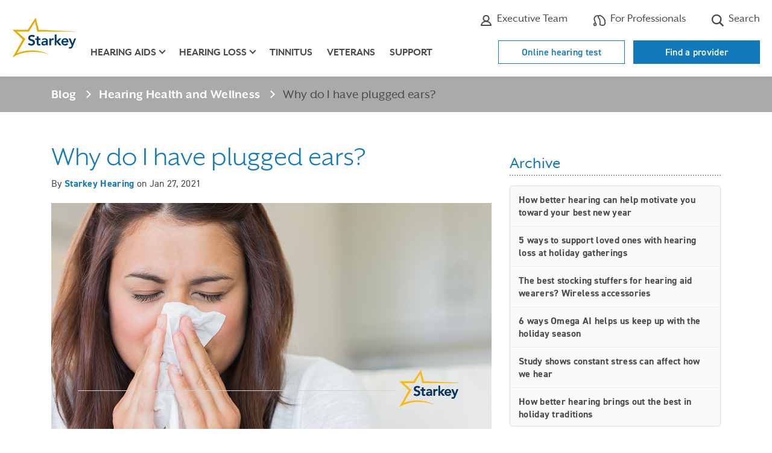

--- FILE ---
content_type: text/html; charset=utf-8
request_url: https://www.starkey.com/blog/articles/2021/01/plugged-ears
body_size: 20263
content:

<!doctype html>
<html class="no-js" lang="en" dir="">
<head>
    
    <title>Plugged Ears - What You Need to Know</title>
    <meta charset="utf-8">
    <meta http-equiv="X-UA-Compatible" content="IE=edge">
    <meta name="viewport" content="width=device-width, initial-scale=1, shrink-to-fit=no">
    <link rel="shortcut icon" href="/sites/starkey2015/starkey/img/favicon.ico" type="image/x-icon" />
    <!-- Bootstrap CSS -->
    <link rel="stylesheet" href="/sites/starkey2015/branded-sites/shared/css/bootstrap-4.3.1.min.css" />

    <!-- Custom CSS -->
    <link rel="stylesheet" href="/sites/starkey2015/branded-sites/starkey/css/en-blog.css" />
    
<meta name="title" content="Plugged Ears - What You Need to Know">
<meta name="description" content="If you’ve ever flown, you most likely have dealt with plugged ears. Irritating, right? Here’s why it happens and what you can do.">
<meta name="keywords" content="plugged ears, clogged ears, eustachian tube, flying, Starkey">
<meta name="robots" content="">

<link rel="canonical" href="" />

<meta property="og:type" content="website" />
<meta property="og:title" content="Plugged Ears - What You Need to Know" />
<meta property="og:description" content="If you’ve ever flown, you most likely have dealt with plugged ears. Irritating, right? Here’s why it happens and what you can do." />
<meta property="og:url" content="/-/media/International/US/Images/blog/2021/plugged-ears.jpg" />
<meta property="og:image" content="https://www.starkey.com/-/media/International/US/Images/blog/2021/plugged-ears.jpg" />
<meta property="fb:app_id" content="502657326463674"/>
    
    <!-- temporary fix to remove broken twitter feed - /Data/Site Content -->
<style>
	#blog .twitter {
		display: none;
	}
</style>
<!-- Google Tag Manager -->
<script>(function(w,d,s,l,i){w[l]=w[l]||[];w[l].push({'gtm.start':
new Date().getTime(),event:'gtm.js'});var f=d.getElementsByTagName(s)[0],
j=d.createElement(s),dl=l!='dataLayer'?'&l='+l:'';j.async=true;j.src=
'https://www.googletagmanager.com/gtm.js?id='+i+dl;f.parentNode.insertBefore(j,f);
})(window,document,'script','dataLayer','GTM-TMZVDQDS');</script>
<!-- End Google Tag Manager -->
<!-- Google Tag Manager (noscript) -->
<noscript><iframe src="https://www.googletagmanager.com/ns.html?id=GTM-TMZVDQDS"
height="0" width="0" style="display:none;visibility:hidden"></iframe></noscript>
<!-- End Google Tag Manager (noscript) -->
    
    
    <!-- Modernizer to test for Touch Events -->
    <script src="/sites/starkey2015/branded-sites/shared/js/modernizr-custom.js"></script>
</head>
<body id="blog" class=" ">
        <a href="#main" class="skip-link">Skip to Main Content</a>

<!-- HEADER -->
<header>
    <div class="container">
        <div class="utility-nav d-none d-lg-block clearfix">
            <ul class="nav">

                    <li class="nav-item schedule">
                        <a class="nav-link" href="https://locations.starkey.com" title="Find a professional" target=""><svg class="icon-location" width="18" height="22" xmlns="http://www.w3.org/2000/svg" aria-hidden="true"><g transform="translate(1.666667 .916667)" fill="none" fill-rule="evenodd"><rect fill="#fff" fill-rule="nonzero" x="4.69333333" y="8.36" width="5.28" height="5.28" rx="1"/><g stroke-linecap="round" transform="translate(0 .275)" stroke="#4a4a4a" stroke-linejoin="round" stroke-width="2"><path d="M14.6666667 7.33333333C14.6666667 11.825 7.33333333 19.25 7.33333333 19.25S0 11.825 0 7.33333333C0 2.65833333 3.75833333 0 7.33333333 0c3.57499997 0 7.33333337 2.65833333 7.33333337 7.33333333z"/><circle cx="7.33333333" cy="7.33333333" r="2.75"/></g></g></svg> Where to buy</a>
                    </li>

                    <li class="nav-item additional-link">
                        <a class="nav-link icon-link" href="/about-starkey-hearing/executives" title="" target=""><svg class="icon-professional" xmlns="http://www.w3.org/2000/svg"  width="22" height="22" aria-hidden="true"><path d="M15.595,7.49213a4.5962,4.5962,0,0,1-9.19,0,4.5962,4.5962,0,0,1,9.19,0Z" style="fill:none;stroke:#4a4a4a;stroke-linecap:round;stroke-linejoin:round;stroke-width:2.053205143857525px"/><path d="M11,12.41207A8.13625,8.13625,0,0,1,19.05642,19H2.94358A8.13625,8.13625,0,0,1,11,12.41207Z" style="fill:none;stroke:#4a4a4a;stroke-linecap:round;stroke-linejoin:round;stroke-width:2.053205143857525px"/></svg> Executive Team</a>
                    </li>

                    <li class="nav-item global-locations">
                        <a class="nav-link icon-link" href="https://www.starkeypro.com/" title="" target=""><svg class="icon-search" xmlns="http://www.w3.org/2000/svg" height="22" width="22" aria-hidden="true"><path d="M21.32568,14.53223a1.36872,1.36872,0,0,0-.45361-.96387,10.98358,10.98358,0,0,0-.12939-1.48242,1.387,1.387,0,0,0,.25586-1.14209,6.443,6.443,0,0,0-.37891-1.18067,1.382,1.382,0,0,0-.76416-.70849,1.37,1.37,0,0,0-.13379-.5503c-1.16162-2.42919-3.37451-4.51074-6.96045-6.54785a1.91962,1.91962,0,0,0-1.90771.00977c-.06739.04-.14356.08691-.22559.14062A2.21721,2.21721,0,0,0,9.471,2.53278,6.05737,6.05737,0,0,0,3.58154,3.61035,6.298,6.298,0,0,0,2.00439,11.0957a12.56049,12.56049,0,0,1,1.182,3.48194,2.87672,2.87672,0,1,0,1.83081.38018,12.13977,12.13977,0,0,0-1.37994-4.61993,4.53532,4.53532,0,0,1,1.07812-5.3291A4.44844,4.44844,0,0,1,8.38013,4.061a2.03412,2.03412,0,0,0-.08179.63385c-.03125.06153-.06006.11963-.08594.17334A1.79571,1.79571,0,0,0,8.5874,6.957,7.127,7.127,0,0,1,10.186,9.32959c.71679,1.77734.89257,3.92139.64794,7.90479a1.82167,1.82167,0,0,0,1.00635,1.75781,8.72611,8.72611,0,0,0,3.68653.92969,8.82084,8.82084,0,0,0,3.24707-.5586,2.72879,2.72879,0,0,0,1.60742-1.81543c.06347-.23828.12109-.48047.17285-.72461a1.36915,1.36915,0,0,0,.68848-.98144A7.05123,7.05123,0,0,0,21.32568,14.53223ZM3.54834,18.49512A1.07666,1.07666,0,1,1,4.62549,17.418,1.07872,1.07872,0,0,1,3.54834,18.49512Zm15.95264-3.209a.90027.90027,0,0,0-.61768.70215c-.06592.3711-.146.73926-.24072,1.09375a.91712.91712,0,0,1-.53613.60938,7.04159,7.04159,0,0,1-2.57959.42968,6.53062,6.53062,0,0,1-2.89649-.7705c.2627-4.28516.05274-6.64209-.77588-8.69678a9.23019,9.23019,0,0,0-2.019-3.00733c.04785-.10009.10889-.21923.18164-.34912a.90185.90185,0,0,0,.08105-.68164c-.01025-.03662.00977-.19873.22461-.45508a.64019.64019,0,0,1,.40967-.25585h.001a.90107.90107,0,0,0,.67285-.15186,1.388,1.388,0,0,1,.46191-.2334c3.16065,1.79541,5.11817,3.57324,6.14063,5.58154a.90226.90226,0,0,0,.05127.67969c.08349.16651.16015.32764.231.48486a.899.899,0,0,0,.80224.53126c.03565.10791.06885.22216.09717.3291a1.45574,1.45574,0,0,0-.23486,1.21,8.37386,8.37386,0,0,1,.11767,1.29687,1.51189,1.51189,0,0,0,.45508,1.15918C19.52734,14.917,19.521,15.0918,19.501,15.28613Z" fill="#4a4a4a"/></svg> For Professionals</a>
                    </li>

                    <li class="nav-item search">
                        <a class="nav-link icon-link" href="/search" title="" target=""><svg class="icon-search" width="22" height="22" xmlns="http://www.w3.org/2000/svg" aria-hidden="true"><path d="M21.13925 19.1940833l-5.25525-5.25525c2.4946446-3.5060439 1.88623-8.33886503-1.3995684-11.11719619C11.1986332.04330595 6.33190868.24658283 3.28924576 3.28924576.24658283 6.33190868.04330595 11.1986332 2.82163711 14.4844316 5.59996827 17.77023 10.4327894 18.3786446 13.9388333 15.884l5.25525 5.25525 1.9451667-1.9451667zM3.15698983 9.12815904c0-3.29778569 2.67338352-5.97116921 5.97116921-5.97116921 3.29778566 0 5.97116926 2.67338352 5.97116926 5.97116921 0 3.29778566-2.6733836 5.97116926-5.97116926 5.97116926-3.29622671-.0037607-5.96740853-2.6749425-5.97116921-5.97116926z" fill-rule="nonzero" fill="#4a4a4a" /></svg> Search</a>
                    </li>
                


            </ul>
            
        </div> <!-- .utility-nav -->
        <nav class="navbar navbar-expand-lg" aria-label="main menu">
                <a class="navbar-brand" href="/"><img src="/-/media/ConsumerSites/Images/DataItems/Starkey Branded/logo-starkey.svg" alt="Starkey Homepage"></a>
            <button class="navbar-toggler hamburger" type="button" data-toggle="collapse" data-target="#navbarMain" aria-controls="navbarMain" aria-expanded="false" aria-label="Toggle navigation">
                <span class="hamburger-text">Menu</span>
                <span class="hamburger-box">
                    <span class="hamburger-inner"></span>
                </span>
            </button>
            <div class="collapse navbar-collapse" id="navbarMain">
                <ul class="navbar-nav">
                    


<li class="nav-item d-lg-none "><a class="nav-link utility-link" href="/online-hearing-test">Online hearing test</a></li><li class="nav-item d-lg-none "><a class="nav-link utility-link" href="https://locations.starkey.com/" title="Find a provider">Find a provider</a></li>
                    

<li class="nav-item d-lg-none"><a href="/hearing-aids" title="hearing-aids" target="" class="nav-link ">Hearing aids</a></li><li class="nav-item dropdown d-none d-lg-block"><a href="/hearing-aids" title="hearing-aids" target="" class="nav-link dropdown-toggle " id="dropdown-hearing-aids" role="button" data-toggle="dropdown" aria-expanded="false" aria-controls="hearing-aids-dropdown-menu">Hearing aids</a><div id="hearing-aids-dropdown-menu" class='dropdown-menu' aria-labelledby='dropdown-hearing-aids'><div class='container'><div class='row'><div class='col-lg-4 col-xl-3 offset-xl-1'><ul><li><a href="/hearing-aids" title="Hearing aids " target="" class="">Hearing aids </a></li><li><a href="/hearing-aids/rechargeable-hearing-aids" title="Rechargeable" target="" class="">Rechargeable</a></li><li><a href="/hearing-aids/waterproof-hearing-aids" title="Waterproof" target="" class="">Waterproof</a></li><li><a href="/hearing-aids/bluetooth-hearing-aids" title="Bluetooth" target="" class="">Bluetooth</a></li><li><a href="/hearing-aids/apps" title="Apps" target="" class="">Apps</a></li><li><a href="/hearing-aids/accessories" title="Accessories" target="" class="">Accessories</a></li><li><a href="/hearing-aids/bimodal-hearing-solution" title="Bimodal Hearing Solution" target="" class="">Bimodal Hearing Solution</a></li><li><a href="/hearing-aids/batteries" title="Batteries" target="" class="">Batteries</a></li><li><a href="/hearing-aids/costs-and-financing" title="Costs and financing" target="" class="">Costs and financing</a></li><li><a href="/hearing-aids/reviews" title="Reviews" target="" class="">Reviews</a></li></ul></div>

<div class="col-lg-4">
        <p class="title">Hearing Aid Finder</p>
            <p class="info">Which hearing aid <br>is right for you?</p>
            <a href="/hearing-aid-finder" class="btn btn-outline-primary " target="">
            Take the Quiz
        </a>


                <span class="cta-banner-footnote"></span>
</div>


<img src="/-/media/ConsumerSites/Images/Renderings/ItemSource/CTABanners/Starkey/hearing-aids.png" class="cta-nav-image " alt="" /></div></div></div></li><li class="nav-item d-lg-none"><a href="/hearing-loss" title="hearing-loss" target="" class="nav-link ">Hearing loss</a></li><li class="nav-item dropdown d-none d-lg-block"><a href="/hearing-loss" title="hearing-loss" target="" class="nav-link dropdown-toggle " id="dropdown-hearing-loss" role="button" data-toggle="dropdown" aria-expanded="false" aria-controls="hearing-loss-dropdown-menu">Hearing loss</a><div id="hearing-loss-dropdown-menu" class='dropdown-menu' aria-labelledby='dropdown-hearing-loss'><div class='container'><div class='row'><div class='col-lg-4 col-xl-3 offset-xl-1'><ul><li><a href="/hearing-loss" title="Hearing loss" target="" class="">Hearing loss</a></li><li><a href="/hearing-loss/types-and-causes" title="Types and causes" target="" class="">Types and causes</a></li><li><a href="/hearing-loss/symptoms" title="Signs of hearing loss" target="" class="">Symptoms</a></li><li><a href="/hearing-loss/prevention" title="Prevention" target="" class="">Prevention</a></li><li><a href="/hearing-loss/treatment" title="Treatment" target="" class="">Treatment</a></li><li><a href="/hearing-loss/reasons-to-get-help" title="Reasons to get help" target="" class="">Reasons to get help</a></li><li><a href="/hearing-loss/help-a-loved-one" title="Help a loved one" target="" class="">Help a loved one</a></li></ul></div>

<div class="col-lg-4">
        <p class="title">Free Guide</p>
            <p class="info">5 steps to <br>better hearing</p>
            <a href="https://cdn.mediavalet.com/usil/starkeyhearingtech/93s3CAyMgUCKSdl5eZit_g/M_xgfAi020uwlJmibtjFbA/Original/5%20Steps%20to%20Better%20Hearing%20-%20Starkey.pdf" class="btn btn-outline-primary " target="_blank">
            Get the Free Guide
        </a>


                <span class="cta-banner-footnote"></span>
</div>


<img src="/-/media/International/Nicks Image Emporium/Header CTA Images/hearing loss.png" class="cta-nav-image " alt="" /></div></div></div></li><li class="nav-item"><a href="/tinnitus" title="" target="" class="nav-link ">Tinnitus</a></li><li class="nav-item"><a href="/hearing-aids-for-veterans" title="" target="" class="nav-link ">Veterans</a></li><li class="nav-item"><a href="/support/get-help" title="" target="" class="nav-link ">Support</a></li>

                                            <li class="nav-item d-lg-none schedule">
                            <a class="nav-link icon-link" href="https://locations.starkey.com" title="Find a professional" target=""><svg class="icon-location" width="18" height="22" xmlns="http://www.w3.org/2000/svg" aria-hidden="true"><g transform="translate(1.666667 .916667)" fill="none" fill-rule="evenodd"><rect fill="#fff" fill-rule="nonzero" x="4.69333333" y="8.36" width="5.28" height="5.28" rx="1"/><g stroke-linecap="round" transform="translate(0 .275)" stroke="#4a4a4a" stroke-linejoin="round" stroke-width="2"><path d="M14.6666667 7.33333333C14.6666667 11.825 7.33333333 19.25 7.33333333 19.25S0 11.825 0 7.33333333C0 2.65833333 3.75833333 0 7.33333333 0c3.57499997 0 7.33333337 2.65833333 7.33333337 7.33333333z"/><circle cx="7.33333333" cy="7.33333333" r="2.75"/></g></g></svg> Where to buy</a>
                        </li>

                        <li class="nav-item d-lg-none additional-link">
                            <a class="nav-link icon-link" href="/about-starkey-hearing/executives" title="" target=""><svg class="icon-professional" xmlns="http://www.w3.org/2000/svg"  width="22" height="22" aria-hidden="true"><path d="M15.595,7.49213a4.5962,4.5962,0,0,1-9.19,0,4.5962,4.5962,0,0,1,9.19,0Z" style="fill:none;stroke:#4a4a4a;stroke-linecap:round;stroke-linejoin:round;stroke-width:2.053205143857525px"/><path d="M11,12.41207A8.13625,8.13625,0,0,1,19.05642,19H2.94358A8.13625,8.13625,0,0,1,11,12.41207Z" style="fill:none;stroke:#4a4a4a;stroke-linecap:round;stroke-linejoin:round;stroke-width:2.053205143857525px"/></svg> Executive Team</a>
                        </li>

                        <li class="nav-item d-lg-none global-locations">
                            <a class="nav-link icon-link" href="https://www.starkeypro.com/" title="" target=""><svg class="icon-search" xmlns="http://www.w3.org/2000/svg" height="22" width="22" aria-hidden="true"><path d="M21.32568,14.53223a1.36872,1.36872,0,0,0-.45361-.96387,10.98358,10.98358,0,0,0-.12939-1.48242,1.387,1.387,0,0,0,.25586-1.14209,6.443,6.443,0,0,0-.37891-1.18067,1.382,1.382,0,0,0-.76416-.70849,1.37,1.37,0,0,0-.13379-.5503c-1.16162-2.42919-3.37451-4.51074-6.96045-6.54785a1.91962,1.91962,0,0,0-1.90771.00977c-.06739.04-.14356.08691-.22559.14062A2.21721,2.21721,0,0,0,9.471,2.53278,6.05737,6.05737,0,0,0,3.58154,3.61035,6.298,6.298,0,0,0,2.00439,11.0957a12.56049,12.56049,0,0,1,1.182,3.48194,2.87672,2.87672,0,1,0,1.83081.38018,12.13977,12.13977,0,0,0-1.37994-4.61993,4.53532,4.53532,0,0,1,1.07812-5.3291A4.44844,4.44844,0,0,1,8.38013,4.061a2.03412,2.03412,0,0,0-.08179.63385c-.03125.06153-.06006.11963-.08594.17334A1.79571,1.79571,0,0,0,8.5874,6.957,7.127,7.127,0,0,1,10.186,9.32959c.71679,1.77734.89257,3.92139.64794,7.90479a1.82167,1.82167,0,0,0,1.00635,1.75781,8.72611,8.72611,0,0,0,3.68653.92969,8.82084,8.82084,0,0,0,3.24707-.5586,2.72879,2.72879,0,0,0,1.60742-1.81543c.06347-.23828.12109-.48047.17285-.72461a1.36915,1.36915,0,0,0,.68848-.98144A7.05123,7.05123,0,0,0,21.32568,14.53223ZM3.54834,18.49512A1.07666,1.07666,0,1,1,4.62549,17.418,1.07872,1.07872,0,0,1,3.54834,18.49512Zm15.95264-3.209a.90027.90027,0,0,0-.61768.70215c-.06592.3711-.146.73926-.24072,1.09375a.91712.91712,0,0,1-.53613.60938,7.04159,7.04159,0,0,1-2.57959.42968,6.53062,6.53062,0,0,1-2.89649-.7705c.2627-4.28516.05274-6.64209-.77588-8.69678a9.23019,9.23019,0,0,0-2.019-3.00733c.04785-.10009.10889-.21923.18164-.34912a.90185.90185,0,0,0,.08105-.68164c-.01025-.03662.00977-.19873.22461-.45508a.64019.64019,0,0,1,.40967-.25585h.001a.90107.90107,0,0,0,.67285-.15186,1.388,1.388,0,0,1,.46191-.2334c3.16065,1.79541,5.11817,3.57324,6.14063,5.58154a.90226.90226,0,0,0,.05127.67969c.08349.16651.16015.32764.231.48486a.899.899,0,0,0,.80224.53126c.03565.10791.06885.22216.09717.3291a1.45574,1.45574,0,0,0-.23486,1.21,8.37386,8.37386,0,0,1,.11767,1.29687,1.51189,1.51189,0,0,0,.45508,1.15918C19.52734,14.917,19.521,15.0918,19.501,15.28613Z" fill="#4a4a4a"/></svg> For Professionals</a>
                        </li>

                        <li class="nav-item d-lg-none search">
                            <a class="nav-link icon-link" href="/search" title="" target=""><svg class="icon-search" width="22" height="22" xmlns="http://www.w3.org/2000/svg" aria-hidden="true"><path d="M21.13925 19.1940833l-5.25525-5.25525c2.4946446-3.5060439 1.88623-8.33886503-1.3995684-11.11719619C11.1986332.04330595 6.33190868.24658283 3.28924576 3.28924576.24658283 6.33190868.04330595 11.1986332 2.82163711 14.4844316 5.59996827 17.77023 10.4327894 18.3786446 13.9388333 15.884l5.25525 5.25525 1.9451667-1.9451667zM3.15698983 9.12815904c0-3.29778569 2.67338352-5.97116921 5.97116921-5.97116921 3.29778566 0 5.97116926 2.67338352 5.97116926 5.97116921 0 3.29778566-2.6733836 5.97116926-5.97116926 5.97116926-3.29622671-.0037607-5.96740853-2.6749425-5.97116921-5.97116926z" fill-rule="nonzero" fill="#4a4a4a" /></svg> Search</a>
                        </li>
                    


                </ul> <!-- nav -->
            </div> <!-- navbar-collapse -->
        </nav> <!-- navbar -->
        <div class="button-wrapper">
            <ul class="nav-buttons d-none d-lg-block">
                


<li class="hidden-xs "><a href="/online-hearing-test">Online hearing test</a></li><li class="hidden-xs "><a href="https://locations.starkey.com/" title="Find a provider">Find a provider</a></li>
            </ul>
        </div>
    </div>
</header>
    <main id="main" tabindex="-1">
        <!-- This is the Blog Layout -->
        
<!-- BlogPostBranded -->
<section id="breadcrumb" class="breadcrumb-gray">
    <div class="container">
        <nav aria-label="breadcrumb">
            <ol class="breadcrumb">
                <li class="breadcrumb-item"><a href="/blog/latest">Blog</a></li>
                  <li class="breadcrumb-item"><a href="/blog/category/Hearing-Health-and-Wellness">Hearing Health and Wellness</a></li>
                <li class="breadcrumb-item active" aria-current="page">Why do I have plugged ears?</li>
            </ol>
        </nav>
    </div>
</section>

<section class="blog-post">
    <div class="container">
        <div class="row">
            <div class="col-md-8">
                <div class="sub-wrap" itemscope itemtype="https://schema.org/BlogPosting">
                    <h1 itemprop="name">Why do I have plugged ears?</h1>
                    <p class="byline">
                        By <span itemprop="author" itemscope="" itemtype="https://schema.org/Person">

                        

                        <span itemprop="name"><a class="author" href="/blog/authors/admin">Starkey Hearing</a></span></span>  on <time datetime='2021-01-27' itemprop="datePublished"> Jan 27, 2021
                    </p>

                        <img src="/-/media/International/US/Images/blog/2021/plugged-ears.jpg" class="img-fluid" loading="lazy" />

                    <div class="social" itemprop="articleBody">
                        <p>If you&rsquo;ve ever flown, you most likely know the sensation of your ears plugging up. Irritating, right? Here&rsquo;s why that happens.</p>
<p>The most common reason for ears to feel clogged or plugged is due to something called <strong>Eustachian Tube Dysfunction</strong> (Eustachian is pronounced &ldquo;You-Station&rdquo;). The Eustachian tube connects the back of the nose to the middle ear and serves to protect, ventilate and drain the middle ear when necessary to keep the air pressure equal on both sides of the eardrum. It is normally closed, but opens when we chew, swallow or yawn.</p>
<p>Eustachian Tube Dysfunction (ETD) occurs when something prohibits the Eustachian Tube from opening and closing. <strong>Symptoms of ETD can include:</strong></p>
<ul>
    <li>The sensation of fullness in the ear</li>
    <li>Muffled hearing</li>
    <li>Discomfort created by a difference in air pressure between the ear canal and the middle ear space</li>
</ul>
<h2><strong>Causes of plugged ears</strong></h2>
<p>There are multiple causes for Eustachian Tube Dysfunction:</p>
<ul>
    <li>Earwax</li>
    <li>Congestion from a cold</li>
    <li>Allergies or sinusitis</li>
    <li>Ear infections</li>
    <li>Large adenoids</li>
    <li>Changes in altitude like when driving in the mountains or flying</li>
    <li>Temporal Mandibular Joint (TMJ) Syndrome</li>
</ul>
<h2><strong><img alt="eustacian-tube" src="/-/media/International/US/Images/blog/2021/eustachian-tube.jpg?la=en&amp;hash=189C2FCFE4DB3348E0C1569733A93B08983869D7" /></strong></h2>
<h2><strong>Remedies for plugged ears</strong></h2>
<p>Methods for opening the Eustachian Tube, thus relieving clogged or plugged ears, include:</p>
<ul>
    <li>Yawning</li>
    <li>Chewing gum</li>
    <li>The Toynbee maneuver (swallowing with the nose pinched shut)</li>
    <li>The Valsalva maneuver (gently blowing the nose with it pinched shut and the mouth closed)</li>
</ul>
<p>The goal is to allow the air pressure on both sides of the eardrum to equalize. If you hear a popping noise or experience a popping sensation, you have been successful in getting the Eustachian Tubes to open.</p>
<p>If ETD persists for a few days or is accompanied by other symptoms such as sudden changes in hearing, tinnitus, dizziness, vertigo, pain, fever, or drainage from the ear, you should see a physician as soon as possible for evaluation and treatment.</p>
<p>For more information regarding hearing or ear issues, consult with a hearing professional near you. To find one, <strong>call 1-888-908-1845</strong> or <a href="https://www.starkey.com/find-a-professional">click here</a>.</p>
<h3><strong>&nbsp;</strong></h3>
<h3><strong>Join our community of Starkey Blog subscribers</strong></h3>
<p>Want a week's worth of Starkey blogs delivered to your inbox? <a href="http://eepurl.com/bKLbM9">Sign up here</a>.</p>
<p>&nbsp;</p>
                    </div>

                    <p class="author">By Starkey Hearing</p>

                </div>
            </div> <!-- End two-thirds column -->

            <div class="col-md-4 archive">



<h2>Archive</h2>
<ul style="overflow:auto;height:400px">
        <li><a href="/blog/articles/2026/01/better-hearing-can-help-motivate-you-toward-your-best-new-year">How better hearing can help motivate you toward your best new year</a></li>
        <li><a href="/blog/articles/2025/12/5-ways-to-support-loved-ones-with-hearing-loss-at-holiday-gatherings">5 ways to support loved ones with hearing loss at holiday gatherings</a></li>
        <li><a href="/blog/articles/2025/12/wireless-hearing-aid-accessories-are-great-stocking-stuffers">The best stocking stuffers  for hearing aid wearers? Wireless accessories</a></li>
        <li><a href="/blog/articles/2025/12/6-ways-Omega-AI-helps-us-keep-up-with-the-holidays">6 ways Omega AI helps us keep up with the holiday season</a></li>
        <li><a href="/blog/articles/2025/11/study-shows-how-constant-stress-can-affect-how-we-hear">Study shows constant stress can affect how we hear</a></li>
        <li><a href="/blog/articles/2025/11/how-better-hearing-brings-out-best-in-holiday-traditions">How better hearing brings out the best in holiday traditions</a></li>
        <li><a href="/blog/articles/2025/11/women-have-greater-hearing-sensitivity-than-men">Research finds biological factors influence hearing sensitivity more than age </a></li>
        <li><a href="/blog/articles/2025/10/5-biggest-misconceptions-about-hearing-aids">My 5 biggest misconceptions about hearing aids—and how I overcame them</a></li>
        <li><a href="/blog/articles/2025/10/introducing-omega-ai-best-starkey-hearing-aids-yet">Introducing Omega AI—Starkey’s best hearing aids yet</a></li>
        <li><a href="/blog/articles/2025/09/how-to-stay-safe-in-sound-for-protect-your-hearing-month">How to stay safe in sound this Protect Your Hearing Month</a></li>
        <li><a href="/blog/articles/2025/09/hearing-loss-linked-to-dementia-risk-in-senior-communities">Treating hearing loss may delay dementia for a large number of older adults</a></li>
        <li><a href="/blog/articles/2025/09/how-long-do-hearing-aids-last">How long do hearing aids last?</a></li>
        <li><a href="/blog/articles/2025/09/10-top-ways-treating-hearing-loss-supports-healthy-aging">10 top ways treating hearing loss  supports healthy aging</a></li>
        <li><a href="/blog/articles/2025/08/researchers-find-earwax-may-contain-good-indicators-of-hidden disorders">Researchers find earwax may contain indicators of hidden disorders </a></li>
        <li><a href="/blog/articles/2025/08/how-hearing-loss-and-loneliness-impact-heart-health">How hearing loss and loneliness can impact heart health</a></li>
        <li><a href="/blog/articles/2025/07/how-hearing-aids-keep-justin-osmond-wild-active-and-free">Hear me out: How hearing aids  keep me wild, active, and free</a></li>
        <li><a href="/blog/articles/2025/07/dos-and-donts-of-summer-hearing-aid-care">Dos and don’ts of summer hearing aid care</a></li>
        <li><a href="/blog/articles/2025/06/difference-between-hearing-aids-and-hearing-protection">What is the difference between hearing aids and hearing protection?</a></li>
        <li><a href="/blog/articles/2025/06/mens-health-month-is-in-and-stigma-is-outdated">Men’s Health Month is IN—and stigma is outdated</a></li>
        <li><a href="/blog/articles/2025/05/what-is-listening-fatigue-and-is-it-treatable">What is listening fatigue and is it treatable?</a></li>
    <li><a href="/blog/archive"><button>More stories</button></a></li>
</ul>



<a class="btn btn-primary" href="/hearing-aids">Explore our hearing aids</a>
<hr>

<div class="blog-flex">
    <h2>Sign up for the latest updates from Starkey</h2>
    <form action="//Starkey.us4.list-manage.com/subscribe/post?u=e66304c5496b4149826f48123&amp;id=59ce41608b" method="post" id="mc-embedded-subscribe-form-2" name="mc-embedded-subscribe-form-1" class="validate clearfix form-inline" target="_blank" novalidate="">
        <div class="input-group">
            <label for="mce-EMAIL" class="sr-only">Your email</label>
            <input type="email" value="" name="EMAIL" class="required email form-control" id="mce-EMAIL" placeholder="Enter your email">
            <div class="input-group-append">
                <input type="submit" value="Subscribe" name="subscribe" id="mc-embedded-subscribe-2" class="btn btn-primary">
            </div>
        </div>

        <div id="mce-responses" class="clear">
            <div class="response" id="mce-error-response" style="display:none"></div>
            <div class="response" id="mce-success-response" style="display:none"></div>
        </div>
        <!-- do not remove this or risk form bot signups-->
        <div style="position: absolute; left: -5000px;"><input type="text" name="b_e66304c5496b4149826f48123_59ce41608b" tabindex="-1" value=""></div>
    </form>
</div>

<style>
    .blog-flex h2 {
        margin-block-start: 1rem;
        border-block-end: 0;
        padding-block-end: 0;
        font-weight: 700;
        font-size: 1.6rem;
        color: #4a4a4a;
        text-transform: uppercase;
    }

    .blog-flex form {
        margin-block: 1.6rem 3rem;
        /* justify-content: center; */
    }

    .blog-flex .input-group {
        max-width: 400px;
        width: 100% !important;
    }

    .blog-flex input:not(.btn) {
        width: unset;
        margin-block-start: 0;
        border-color: #c7c8c9;
        padding-block: 0;
        padding-inline: 1.2rem  ;
        font-family: 'DIN 2014', Arial, sans-serif;
        font-size: 1.6rem;
        color: #808080;
    }

    .blog-flex input.btn {
        height: 48px;
        margin: 0;
        border-radius: 0;
        padding-block: 0;
        padding-inline: 1.2rem;
    }

    @media only screen and (min-width: 576px) {
        .blog-flex form {
            margin-block-end: 4rem;
        }
    }

    @media only screen and (min-width: 992px) {
        .blog-flex h2 {
            margin-top: 0;
            text-align: left;
        }

        .blog-flex form {
            margin-block-end: 5rem;
        }
    }
</style>
<style>
     
     
	 p.blog-twitter-us { display:none; }
	 p.blog-twitter-us:lang(en) { display:block; }
     p.blog-twitter-us:lang(en-au) { display:none; }
     p.blog-twitter-us:lang(en-nz) { display:block; }
     p.blog-twitter-us:lang(en-gb) { display:none; }
     p.blog-twitter-us:lang(en-ca) { display:none; }

          
     p.blog-twitter-au { display:none; }
     p.blog-twitter-au:lang(en-au) { display:block; }
     
               
     p.blog-twitter-fr { display:none; }
     p.blog-twitter-fr:lang(fr-fr) { display:block; }
                         
     p.blog-twitter-ca { display:none; }
	 p.blog-twitter-ca:lang(en-ca) { display:block; }
     p.blog-twitter-ca:lang(fr-ca) { display:block; }

     p.blog-twitter-uk { display:none; }
     p.blog-twitter-uk:lang(en-gb) { display:block; }
	 
</style>

<div class="twitter">
    <h2>Twitter</h2>
    
    <script>window.twttr = (function(d, s, id) {
  var js, fjs = d.getElementsByTagName(s)[0],
    t = window.twttr || {};
  if (d.getElementById(id)) return t;
  js = d.createElement(s);
  js.id = id;
  js.src = "https://platform.twitter.com/widgets.js";
  fjs.parentNode.insertBefore(js, fjs);
 
  t._e = [];
  t.ready = function(f) {
    t._e.push(f);
  };
 
  return t;
}(document, "script", "twitter-wjs"));</script>

    <p class="blog-twitter-us">
        <a class="twitter-timeline" href="https://twitter.com/starkeyhearing" data-widget-id="413411301444956161" data-chrome="nofooter noscrollbar" data-tweet-limit="3">Tweets by @starkeyhearing</a>
        <script>!function (d, s, id) { var js, fjs = d.getElementsByTagName(s)[0], p = /^http:/.test(d.location) ? 'http' : 'https'; if (!d.getElementById(id)) { js = d.createElement(s); js.id = id; js.src = p + "://platform.twitter.com/widgets.js"; fjs.parentNode.insertBefore(js, fjs); } }(document, "script", "twitter-wjs");</script>
    </p>
    
    <p  class="blog-twitter-au">
        <a class="twitter-timeline" href="https://twitter.com/starkeyaus" data-widget-id="620730089462849536" data-chrome="nofooter noscrollbar" data-tweet-limit="3">Tweets by @starkeyaus</a>
        <script>!function (d, s, id) { var js, fjs = d.getElementsByTagName(s)[0], p = /^http:/.test(d.location) ? 'http' : 'https'; if (!d.getElementById(id)) { js = d.createElement(s); js.id = id; js.src = p + "://platform.twitter.com/widgets.js"; fjs.parentNode.insertBefore(js, fjs); } }(document, "script", "twitter-wjs");</script>
    </p>
    
    <p  class="blog-twitter-fr">
        <a class="twitter-timeline" href="https://twitter.com/starkeyFrance" data-widget-id="620730089462849536" data-chrome="nofooter noscrollbar" data-tweet-limit="3">Tweets by @starkeyFrance</a>
        <script>!function (d, s, id) { var js, fjs = d.getElementsByTagName(s)[0], p = /^http:/.test(d.location) ? 'http' : 'https'; if (!d.getElementById(id)) { js = d.createElement(s); js.id = id; js.src = p + "://platform.twitter.com/widgets.js"; fjs.parentNode.insertBefore(js, fjs); } }(document, "script", "twitter-wjs");</script>
    </p>
    <p  class="blog-twitter-ca">
        <a class="twitter-timeline" href="https://twitter.com/StarkeyCanada" data-widget-id="620730089462849536" data-chrome="nofooter noscrollbar" data-tweet-limit="3">Tweets by @StarkeyCanada</a>
        <script>!function (d, s, id) { var js, fjs = d.getElementsByTagName(s)[0], p = /^http:/.test(d.location) ? 'http' : 'https'; if (!d.getElementById(id)) { js = d.createElement(s); js.id = id; js.src = p + "://platform.twitter.com/widgets.js"; fjs.parentNode.insertBefore(js, fjs); } }(document, "script", "twitter-wjs");</script>
    </p>
        <p  class="blog-twitter-uk">
        <a class="twitter-timeline" href="https://twitter.com/Starkey_UK" data-widget-id="620730089462849536" data-chrome="nofooter noscrollbar" data-tweet-limit="3">Tweets by @StarkeyCanada</a>
        <script>!function (d, s, id) { var js, fjs = d.getElementsByTagName(s)[0], p = /^http:/.test(d.location) ? 'http' : 'https'; if (!d.getElementById(id)) { js = d.createElement(s); js.id = id; js.src = p + "://platform.twitter.com/widgets.js"; fjs.parentNode.insertBefore(js, fjs); } }(document, "script", "twitter-wjs");</script>
    </p>
</div>
            </div>
        </div> <!-- .row -->
    </div> <!-- .container -->
</section>

    </main>
    
<footer>
    <div class="container">
        <div class="row">
            <div class="col-6 col-md-3 col-lg-2 pt-2 pt-lg-5">
                <h2>
                    Hearing Aids
                </h2>
                <ul>
<li><a href="/hearing-aids">Hearing aids</a></li>
<li><a href="/hearing-aids/reviews">Reviews</a></li>
<li><a href="/hearing-aids/costs-and-financing">Costs &amp; financing</a></li>
<li><a href="/tinnitus">Tinnitus</a></li>
<li><a href="/hearing-aids-for-veterans">For veterans</a></li>
<li><a href="/hearing-aid-finder">Hearing aid finder</a></li>
                </ul>
            </div>
            <div class="col-6 col-md-3 col-lg-2 pt-2 pt-lg-5">
                <h2>
                    Hearing Loss
                </h2>
                <ul>
<li><a href="/online-hearing-test">Online hearing test</a></li>
<li><a href="/hearing-loss/types-and-causes">Types &amp; causes</a></li>
<li><a href="/hearing-loss/symptoms">Signs of hearing loss</a></li>
<li><a href="/hearing-loss/treatment">Treatment</a></li>
<li><a href="/hearing-loss/help-a-loved-one">Help a loved one</a></li>
                </ul>
            </div>
            <div class="col-6 col-md-3 col-lg-2 pt-2 pt-lg-5">
                <h2>
                    Support
                </h2>
                <ul>
<li><a href="/support/get-help">Get help</a></li>
<li><a href="/support/how-to-videos">Videos</a></li>
<li><a href="/support/hearing-aid-warranty">Warranty</a></li>
<li><a href="/support/operations-manuals">Operations manuals</a></li>
<li><a href="/compatibility">Device Compatibility</a></li>
                </ul>
            </div>
            <div class="col-6 col-md-3 col-lg-2 pt-2 pt-lg-5">
                <h2>
                    About Starkey
                </h2>
                <ul>
<li><a href="/about-starkey-hearing">About us</a></li>
<li><a href="/international">Global locations</a></li>
<li><a href="/contact-starkey-hearing/careers">Careers</a></li>
<li><a href="/press/news">News</a></li>
<li><a href="/blog/latest">Blog</a></li>
<li><a href="/starkey-soundnews-newsletter">Newsletter</a></li>
<li><a href="/contact-starkey-hearing">Contact us</a></li>
<li><a href="/contact-starkey-hearing/media-inquiries">Media inquiries</a></li>
<li><a href="/starkeycares">Starkey Cares</a></li>
                </ul>
            </div>
            <div class="col-12 col-lg-4 footer-flex">
                <div class="hblb">
                        <img class="logo" src="/-/media/ConsumerSites/Images/DataItems/Starkey Branded/logo-starkey.svg" alt="Starkey" loading="lazy" />
                    <p class="tagline">Hear better. Live better.</p>
                </div>
<h2>Sign up for the latest updates from Starkey</h2>
<form action="//Starkey.us4.list-manage.com/subscribe/post?u=e66304c5496b4149826f48123&amp;id=59ce41608b" method="post" id="mc-embedded-subscribe-form" name="mc-embedded-subscribe-form" class="validate clearfix form-inline" target="_blank" novalidate="">
    <div class="input-group">
        <label for="mce-EMAIL" class="sr-only">Your email</label>
        <input type="email" value="" name="EMAIL" class="required email form-control" id="mce-EMAIL" placeholder="Enter your email">
        <div class="input-group-append">
          <input type="submit" value="Subscribe" name="subscribe" id="mc-embedded-subscribe" class="btn btn-primary">
        </div>
    </div>

    <div id="mce-responses" class="clear">
        <div class="response" id="mce-error-response" style="display:none"></div>
        <div class="response" id="mce-success-response" style="display:none"></div>
    </div>
    <!-- do not remove this or risk form bot signups-->
    <div style="position: absolute; left: -5000px;"><input type="text" name="b_e66304c5496b4149826f48123_59ce41608b" tabindex="-1" value=""></div>
</form>

<a class="shf-link" href="https://www.starkeyhearingfoundation.org" target="_blank">Starkey Hearing Foundation</a>
                
<ul class="footer-social">
        <li>
        <!-- bfcce9c0-cf28-4e6a-8b25-2721eaa18954 -->
<a href="https://www.facebook.com/pages/Starkey/287397458800?ref=ts" title="Facebook" target="_blank" class="facebook">Facebook</a>
        </li>
        <li>
        <!-- bfcce9c0-cf28-4e6a-8b25-2721eaa18954 -->
<a href="https://instagram.com/starkeyhearing/" title="Instagram" target="_blank" class="instagram">Instagram</a>
        </li>
        <li>
        <!-- bfcce9c0-cf28-4e6a-8b25-2721eaa18954 -->
<a href="https://twitter.com/starkeyhearing" title="X" target="_blank" class="twitter">X</a>
        </li>
        <li>
        <!-- bfcce9c0-cf28-4e6a-8b25-2721eaa18954 -->
<a href="https://www.youtube.com/user/StarkeyLabs" title="YouTube" target="_blank" class="youtube">YouTube</a>
        </li>
        <li>
        <!-- bfcce9c0-cf28-4e6a-8b25-2721eaa18954 -->
<a href="https://www.linkedin.com/company/11073/" title="Linked In" target="_blank" class="linkedin">Linked In</a>
        </li>
        <li>
        <!-- bfcce9c0-cf28-4e6a-8b25-2721eaa18954 -->
<a href="/blog/latest" title="Starkey Blog" target="" class="blog">Blog</a>
        </li>
        <li>
        <!-- a3f7e864-b1de-422c-a920-12256f047d1c -->
<a href="#" class="bbb-a-plus disabled-hyperlink"><svg xmlns="http://www.w3.org/2000/svg" viewBox="0 0 364.383 164.86099" aria-labelledby="title"><title id="title" lang="en">BBB Accredited Business. BBB Rating: A+</title><path d="M351.97,125.818v-.035a6.207,6.207,0,1,1,12.41253-.18983q.0012.07692.00046.15384v.036a6.207,6.207,0,0,1-12.41257.18907Q351.96928,125.895,351.97,125.818Zm11.7-.035v-.036a5.494,5.494,0,1,0-10.98746-.10785q-.00074.07191.00046.14384v.035a5.494,5.494,0,1,0,10.98745.10908Q363.6712,125.855,363.67,125.783Zm-8.061-3.353h3.032c1.5,0,2.6.678,2.6,2.14a1.985,1.985,0,0,1-1.426,2l1.641,2.318h-1.891l-1.391-2.033h-1v2.033h-1.569Zm2.924,3.139c.714,0,1.106-.357,1.106-.892,0-.571-.428-.892-1.106-.892h-1.355v1.784Z" fill="#4a4a4a"/><path d="M348.151,11.056a14.64652,14.64652,0,0,0-.993-2.7A14.8,14.8,0,0,0,333.894,0H14.728a14.736,14.736,0,0,0-12.2,6.505A14.96743,14.96743,0,0,0,1.462,8.354,14.631,14.631,0,0,0,.003,14.729V117.297a14.56312,14.56312,0,0,0,.9,5.054c.164.447.353.89.56,1.321a14.79192,14.79192,0,0,0,1.916,2.982c.3.362.618.713.95,1.046a14.94754,14.94754,0,0,0,2.18,1.8c.391.265.8.513,1.213.739a14.62016,14.62016,0,0,0,7.01,1.786H333.894a14.61994,14.61994,0,0,0,7.01-1.786c.415-.226.823-.474,1.214-.739a14.99285,14.99285,0,0,0,2.179-1.8c.33-.33.65-.682.951-1.046a14.72888,14.72888,0,0,0,3.374-9.357V14.729A14.688,14.688,0,0,0,348.151,11.056Zm-.957,106.241a13.23007,13.23007,0,0,1-3.047,8.448c-.271.329-.559.645-.86.946a13.49418,13.49418,0,0,1-1.97,1.628q-.533.359-1.1.668a13.37749,13.37749,0,0,1-2.382,1.011,13.19991,13.19991,0,0,1-3.945.6H14.728a13.2,13.2,0,0,1-3.944-.6,13.34566,13.34566,0,0,1-2.382-1.011q-.566-.309-1.1-.668a13.4991,13.4991,0,0,1-1.971-1.628q-.451-.452-.86-.946a13.4,13.4,0,0,1-1.73-2.695c-.187-.387-.357-.785-.507-1.192a13.207,13.207,0,0,1-.81-4.561V14.728a13.186,13.186,0,0,1,1.32-5.753A13.379,13.379,0,0,1,14.728,1.427H333.894a13.3,13.3,0,0,1,13.3,13.3Z" style="fill:#4b4b4b"/><path d="M63.53,110.435h-6.8v5.69h6.8l-.004-.001C68.22,116.124,68.524,110.434,63.53,110.435Z" fill="#4a4a4a"/><path d="M62.823,100.664H56.73v5.321h6.333C66.769,105.985,66.631,100.664,62.823,100.664Z" fill="#4a4a4a"/><path d="M40.24,110.435h-6.8v5.69h6.8l-.002-.001C44.933,116.124,45.237,110.434,40.24,110.435Z" fill="#4a4a4a"/><path d="M39.773,105.985c3.706,0,3.568-5.321-.239-5.321H33.44l.002,5.321Z" fill="#4a4a4a"/><path d="M86.817,110.434h-6.8v5.69h6.796C91.507,116.124,91.811,110.434,86.817,110.434Z" fill="#4a4a4a"/><path d="M86.111,100.663H80.017v5.321h6.334C90.056,105.984,89.919,100.663,86.111,100.663Z" fill="#4a4a4a"/><path d="M14.728,2.854A11.888,11.888,0,0,0,2.854,14.728V117.297a11.887,11.887,0,0,0,11.874,11.874H119.022V2.854ZM53.379,22.333l8.55969-11.83747L61.938,10.495h.001l-.00037.00048L63.238,11.411c-1.758,2.482-.706,5.082,1.4,6.612l15.053,10.93c6.838,4.97,7.097,14.031,2.738,20.163L72.723,62.773l-1.194-.895c2.076-2.734,1.705-8.065-1.148-10.159L56.309,41.391C50.825,37.366,49.365,27.885,53.379,22.333ZM47.619,51.54l5.5-7.571,1.48,1.057c-.681,1.404-.555,2.653.677,3.553l10.278,7.488c4.729,3.445,5.007,9.456,1.818,13.873L62.213,77.089l-1.481-1.1c.83-1.334.692-2.586-1.057-3.849L49.48,64.779C45.719,62.061,44.862,55.34,47.619,51.54Zm-7.863,69.3H28.136V95.897H39.864c4.199,0,8.048,1.913,8.048,6.613a5.856,5.856,0,0,1-3.218,5.23c2.63794,1.162,3.955,1.945,4.439,5.218C49.977,118.67,44.719,120.84,39.756,120.84Zm23.288,0H51.424V95.897H63.153c4.199,0,8.048,1.913,8.048,6.613a5.855,5.855,0,0,1-3.217,5.23c2.635,1.162,3.953,1.945,4.436,5.218C73.265,118.67,68.006,120.84,63.044,120.84Zm8.239-29.223H52.746L50.724,84.74H39.381l1.487-5.058H83.161l1.488,5.058H73.305ZM86.331,120.84H74.711V95.896h11.73c4.199,0,8.048,1.913,8.048,6.613a5.856,5.856,0,0,1-3.218,5.23c2.637,1.163,3.953,1.946,4.437,5.216C96.553,118.667,91.294,120.84,86.331,120.84Z" fill="#4a4a4a"/><path d="M148.061,40.792h4.052l8.56,20.118h-4.594l-1.826-4.481h-8.447L143.98,60.91H139.5Zm4.622,11.757-2.654-6.478-2.653,6.478Z" fill="#4a4a4a"/><path d="M161.016,50.979v-.057a10.153,10.153,0,0,1,9.971-10.33185q.22251-.00395.445.00185a10.305,10.305,0,0,1,7.876,3.082l-2.8,3.224a7.372,7.372,0,0,0-5.108-2.254,5.918,5.918,0,0,0-5.79864,6.035q.00185.09306.00664.186v.057c0,3.424,2.368,6.278,5.792,6.278a7.209,7.209,0,0,0,5.251-2.34l2.8,2.825a10.213,10.213,0,0,1-8.19,3.567,10.083,10.083,0,0,1-10.24549-9.91786Q161.01263,51.15657,161.016,50.979Z" fill="#4a4a4a"/><path d="M180.935,50.979v-.057A10.153,10.153,0,0,1,190.906,40.59015q.22253-.00395.44506.00185a10.3,10.3,0,0,1,7.875,3.082l-2.8,3.224a7.372,7.372,0,0,0-5.108-2.254,5.919,5.919,0,0,0-5.79959,6.03605q.00186.09252.00659.185v.057c0,3.424,2.369,6.278,5.793,6.278a7.211,7.211,0,0,0,5.251-2.34l2.8,2.825a10.21,10.21,0,0,1-8.19,3.567,10.083,10.083,0,0,1-10.24451-9.91887Q180.93165,51.15607,180.935,50.979Z" fill="#4a4a4a"/><path d="M202.308,40.934h9.132a7.961,7.961,0,0,1,5.822,2.027,6.271,6.271,0,0,1,1.712,4.565v.057a6.2,6.2,0,0,1-4.281,6.193l4.88,7.134h-5.137l-4.28-6.393h-3.453V60.91h-4.395Zm8.847,9.7c2.14,0,3.367-1.142,3.367-2.826v-.056c0-1.884-1.313-2.854-3.453-2.854h-4.366V50.64Z" fill="#4a4a4a"/><path d="M222.37,40.934h15.067V44.84h-10.7v4.052h9.417v3.909h-9.417v4.2h10.844v3.91h-15.21Z" fill="#4a4a4a"/><path d="M240.919,40.934h7.79c6.278,0,10.616,4.309,10.616,9.931v.057c0,5.622-4.338,9.988-10.616,9.988h-7.79Zm4.4,3.967V56.94h3.395a5.69192,5.69192,0,0,0,6.021-5.964v-.057a5.736,5.736,0,0,0-6.021-6.021Z" fill="#4a4a4a"/><path d="M262.864,40.934h4.394V60.91h-4.394Z" fill="#4a4a4a"/><path d="M276.333,44.987h-6.078V40.934h16.551v4.053h-6.078V60.91h-4.4Z" fill="#4a4a4a"/><path d="M289.604,40.934H304.67V44.84h-10.7v4.052h9.416v3.909H293.97v4.2h10.843v3.91H289.604Z" fill="#4a4a4a"/><path d="M308.153,40.934h7.79c6.277,0,10.615,4.309,10.615,9.931v.057c0,5.622-4.338,9.988-10.615,9.988h-7.79Zm4.394,3.967V56.94h3.4a5.69192,5.69192,0,0,0,6.021-5.964v-.057a5.737,5.737,0,0,0-6.021-6.021Z" fill="#4a4a4a"/><path d="M141.212,72.801h9.274a7.212,7.212,0,0,1,5.222,1.769,4.58205,4.58205,0,0,1,1.37,3.4v.057a4.647,4.647,0,0,1-2.625,4.309c2.311.885,3.738,2.225,3.738,4.908v.057c0,3.652-2.968,5.479-7.477,5.479h-9.5Zm11.5,5.907c0-1.313-1.027-2.055-2.882-2.055h-4.336v4.224h4.052c1.941,0,3.168-.628,3.168-2.112Zm-2.14,5.821h-5.078v4.394h5.222c1.941,0,3.111-.684,3.111-2.168v-.057C153.825,85.357,152.826,84.529,150.572,84.529Z" fill="#4a4a4a"/><path d="M160.931,84.215V72.801h4.394v11.3c0,3.253,1.626,4.937,4.309,4.937s4.309-1.627,4.309-4.8V72.801h4.394V84.073c0,6.049-3.4,9.017-8.76,9.017S160.931,90.093,160.931,84.215Z" fill="#4a4a4a"/><path d="M180.878,89.865l2.6-3.11a9.16,9.16,0,0,0,5.964,2.425c1.8,0,2.882-.713,2.882-1.883V87.24c0-1.113-.685-1.683-4.024-2.54-4.023-1.027-6.62-2.14-6.62-6.106V78.54c0-3.625,2.911-6.021,6.991-6.021a11.564,11.564,0,0,1,7.419,2.539l-2.282,3.31a9.38306,9.38306,0,0,0-5.194-1.969c-1.683,0-2.568.771-2.568,1.741v.057c0,1.313.856,1.741,4.309,2.625,4.052,1.056,6.335,2.511,6.335,5.993v.057c0,3.967-3.025,6.192-7.334,6.192A12.71106,12.71106,0,0,1,180.878,89.865Z" fill="#4a4a4a"/><path d="M200.14,72.801h4.4V92.776h-4.4Z" fill="#4a4a4a"/><path d="M208.958,72.801h4.052l9.36,12.3v-12.3h4.337V92.776h-3.738l-9.674-12.7v12.7h-4.337Z" fill="#4a4a4a"/><path d="M230.931,72.801h15.063V76.71h-10.7v4.052h9.417v3.91h-9.417v4.194h10.844v3.91h-15.21Z" fill="#4a4a4a"/><path d="M248.111,89.865l2.6-3.11a9.158,9.158,0,0,0,5.963,2.425c1.8,0,2.882-.713,2.882-1.883V87.24c0-1.113-.684-1.683-4.023-2.54-4.024-1.027-6.62-2.14-6.62-6.106V78.54c0-3.625,2.91-6.021,6.991-6.021a11.564,11.564,0,0,1,7.419,2.539l-2.283,3.31a9.38,9.38,0,0,0-5.193-1.969c-1.684,0-2.568.771-2.568,1.741v.057c0,1.313.856,1.741,4.308,2.625,4.052,1.056,6.335,2.511,6.335,5.993v.057c0,3.967-3.024,6.192-7.333,6.192A12.709,12.709,0,0,1,248.111,89.865Z" fill="#4a4a4a"/><path d="M265.519,89.865l2.6-3.11a9.162,9.162,0,0,0,5.964,2.425c1.8,0,2.882-.713,2.882-1.883V87.24c0-1.113-.684-1.683-4.024-2.54-4.023-1.027-6.62-2.14-6.62-6.106V78.54c0-3.625,2.911-6.021,6.992-6.021a11.566,11.566,0,0,1,7.419,2.539l-2.283,3.31a9.38094,9.38094,0,0,0-5.194-1.969c-1.683,0-2.568.771-2.568,1.741v.057c0,1.313.856,1.741,4.309,2.625,4.052,1.056,6.335,2.511,6.335,5.993v.057c0,3.967-3.024,6.192-7.333,6.192A12.711,12.711,0,0,1,265.519,89.865Z" fill="#4a4a4a"/><path d="M141.412,140.698h7.464a21.57574,21.57574,0,0,1,3.306.185,4.86831,4.86831,0,0,1,1.949.77,4.79994,4.79994,0,0,1,1.432,1.561,4.22807,4.22807,0,0,1,.573,2.185,4.42,4.42,0,0,1-2.623,4.049,4.917,4.917,0,0,1,2.623,1.695,4.5001,4.5001,0,0,1,.918,2.815,5.566,5.566,0,0,1-.592,2.478,5.009,5.009,0,0,1-1.618,1.923,5.35112,5.35112,0,0,1-2.528.885q-.943.1-4.548.127h-6.356Zm3.77,3.108v4.318h2.471q2.205,0,2.739-.063a2.5,2.5,0,0,0,1.522-.669,1.973,1.973,0,0,0,.554-1.458,2.04707,2.04707,0,0,0-.478-1.408,2.157,2.157,0,0,0-1.42-.656q-.561-.065-3.222-.064Zm0,7.427v4.992h3.491a16.94906,16.94906,0,0,0,2.585-.115,2.333,2.333,0,0,0,1.37-.745,2.293,2.293,0,0,0,.528-1.586,2.432,2.432,0,0,0-.408-1.426,2.29983,2.29983,0,0,0-1.178-.854,12.84235,12.84235,0,0,0-3.343-.266Z" fill="#4a4a4a"/><path d="M160.251,140.698h7.464a21.57035,21.57035,0,0,1,3.305.185,4.86279,4.86279,0,0,1,1.949.77,4.80587,4.80587,0,0,1,1.433,1.561,4.22807,4.22807,0,0,1,.573,2.185,4.424,4.424,0,0,1-2.624,4.049,4.92305,4.92305,0,0,1,2.624,1.695,4.5,4.5,0,0,1,.917,2.815,5.56614,5.56614,0,0,1-.592,2.478,5.009,5.009,0,0,1-1.618,1.923,5.3469,5.3469,0,0,1-2.528.885q-.944.1-4.547.127h-6.356Zm3.77,3.108v4.318h2.473q2.2,0,2.739-.063a2.4999,2.4999,0,0,0,1.522-.669,1.973,1.973,0,0,0,.554-1.458,2.052,2.052,0,0,0-.478-1.408,2.16093,2.16093,0,0,0-1.42-.656q-.561-.065-3.223-.064Zm0,7.427v4.992h3.49a16.94925,16.94925,0,0,0,2.585-.115,2.333,2.333,0,0,0,1.37-.745,2.293,2.293,0,0,0,.528-1.586,2.432,2.432,0,0,0-.407-1.426,2.306,2.306,0,0,0-1.178-.854,12.85251,12.85251,0,0,0-3.344-.266Z" fill="#4a4a4a"/><path d="M179.094,140.698h7.464a21.56009,21.56009,0,0,1,3.305.185,4.85716,4.85716,0,0,1,1.949.77,4.8,4.8,0,0,1,1.433,1.561,4.218,4.218,0,0,1,.573,2.185,4.424,4.424,0,0,1-2.624,4.049,4.91994,4.91994,0,0,1,2.624,1.695,4.5,4.5,0,0,1,.917,2.815,5.55187,5.55187,0,0,1-.592,2.478,5,5,0,0,1-1.618,1.923,5.34309,5.34309,0,0,1-2.528.885q-.942.1-4.547.127h-6.356Zm3.77,3.108v4.318h2.472q2.2,0,2.738-.063a2.5,2.5,0,0,0,1.521-.669,1.966,1.966,0,0,0,.555-1.458,2.051,2.051,0,0,0-.477-1.408,2.162,2.162,0,0,0-1.421-.656q-.559-.065-3.223-.064Zm0,7.427v4.992h3.49a16.95561,16.95561,0,0,0,2.586-.115,2.327,2.327,0,0,0,1.369-.745,2.2889,2.2889,0,0,0,.529-1.586,2.432,2.432,0,0,0-.408-1.426,2.30994,2.30994,0,0,0-1.178-.854,12.84732,12.84732,0,0,0-3.344-.266Z" fill="#4a4a4a"/><path d="M205.174,159.371V140.698h7.936a13.5997,13.5997,0,0,1,4.35.5,4.3,4.3,0,0,1,2.172,1.79,5.383,5.383,0,0,1,.815,2.943,4.987,4.987,0,0,1-1.235,3.47,5.92992,5.92992,0,0,1-3.695,1.726,8.82873,8.82873,0,0,1,2.02,1.566,21.31067,21.31067,0,0,1,2.145,3.033l2.281,3.642h-4.509l-2.726-4.063a26.58515,26.58515,0,0,0-1.987-2.744,2.891,2.891,0,0,0-1.134-.778,6.21283,6.21283,0,0,0-1.9-.21h-.765v7.8Zm3.771-10.775h2.79a14.376,14.376,0,0,0,3.388-.23,2.031,2.031,0,0,0,1.057-.79,2.43612,2.43612,0,0,0,.382-1.4,2.24213,2.24213,0,0,0-.5-1.522,2.31292,2.31292,0,0,0-1.421-.732q-.458-.065-2.751-.063h-2.942Z" fill="#4a4a4a"/><path d="M226.65,149.971l-3.248-.586a5.055,5.055,0,0,1,1.886-2.9,6.90014,6.90014,0,0,1,3.973-.943,8.56009,8.56009,0,0,1,3.567.568,3.553,3.553,0,0,1,1.649,1.439,7.36569,7.36569,0,0,1,.478,3.2l-.038,4.178a14.4746,14.4746,0,0,0,.172,2.63,7.69,7.69,0,0,0,.643,1.815h-3.538q-.141-.356-.344-1.057c-.059-.212-.1-.352-.128-.42a6.46078,6.46078,0,0,1-1.961,1.338,5.63638,5.63638,0,0,1-2.229.445,4.606,4.606,0,0,1-3.292-1.134,3.766,3.766,0,0,1-1.2-2.865,3.841,3.841,0,0,1,.548-2.045,3.58109,3.58109,0,0,1,1.535-1.376,12.0008,12.0008,0,0,1,2.847-.834,19.37643,19.37643,0,0,0,3.477-.879v-.356a1.855,1.855,0,0,0-.51-1.471,3.053,3.053,0,0,0-1.923-.44,2.56794,2.56794,0,0,0-1.491.375A2.623,2.623,0,0,0,226.65,149.971Zm4.79,2.9a22.17985,22.17985,0,0,1-2.179.548,6.54792,6.54792,0,0,0-1.948.624,1.491,1.491,0,0,0-.7,1.261,1.754,1.754,0,0,0,.561,1.3,1.957,1.957,0,0,0,1.426.547,3.10008,3.10008,0,0,0,1.847-.637,2.23,2.23,0,0,0,.853-1.185,7.02415,7.02415,0,0,0,.141-1.745Z" fill="#4a4a4a"/><path d="M244.686,145.84v2.853h-2.445v5.452a13.49653,13.49653,0,0,0,.07,1.929.77791.77791,0,0,0,.319.452.99992.99992,0,0,0,.6.179,4.6,4.6,0,0,0,1.439-.344l.306,2.777a7.12186,7.12186,0,0,1-2.827.535,4.49278,4.49278,0,0,1-1.745-.325,2.53911,2.53911,0,0,1-1.141-.84,3.35122,3.35122,0,0,1-.5-1.4,17.43088,17.43088,0,0,1-.114-2.521v-5.9h-1.643V145.84h1.643v-2.688l3.592-2.088v4.776Z" fill="#4a4a4a"/><path d="M247.17,144.01v-3.312h3.579v3.312Zm0,15.361V145.84h3.579v13.527Z" fill="#4a4a4a"/><path d="M266.722,159.371h-3.579v-6.9a10.6642,10.6642,0,0,0-.229-2.834,1.99993,1.99993,0,0,0-.745-1,2.12993,2.12993,0,0,0-1.243-.357,2.87308,2.87308,0,0,0-1.668.509,2.562,2.562,0,0,0-1.012,1.351,11.6347,11.6347,0,0,0-.275,3.107v6.127h-3.577V145.84h3.324v1.987a5.543,5.543,0,0,1,6.624-1.866,3.626,3.626,0,0,1,1.484,1.089,3.949,3.949,0,0,1,.7,1.5,11.22608,11.22608,0,0,1,.2,2.408Z" fill="#4a4a4a"/><path d="M270.02,160.263l4.089.5a1.39211,1.39211,0,0,0,.472.98,2.68492,2.68492,0,0,0,1.6.382,4.161,4.161,0,0,0,2.1-.42,1.733,1.733,0,0,0,.714-.9,5.49949,5.49949,0,0,0,.165-1.644v-1.973a4.845,4.845,0,0,1-4.051,2.19,4.984,4.984,0,0,1-4.315-2.312,7.83116,7.83116,0,0,1-1.249-4.535,7.45494,7.45494,0,0,1,1.637-5.2,5.282,5.282,0,0,1,4.07-1.8,4.958,4.958,0,0,1,4.139,2.2v-1.9h3.35V157.97a12.10013,12.10013,0,0,1-.4,3.579,4.4371,4.4371,0,0,1-1.108,1.86,4.92084,4.92084,0,0,1-1.9,1.057,10.01733,10.01733,0,0,1-3.013.382q-3.438,0-4.878-1.178a3.7,3.7,0,0,1-1.44-2.988C270.007,160.577,270.011,160.433,270.02,160.263Zm3.2-7.936a4.884,4.884,0,0,0,.834,3.153,2.581,2.581,0,0,0,2.058,1,2.843,2.843,0,0,0,2.216-1.026,4.465,4.465,0,0,0,.9-3.037,4.736,4.736,0,0,0-.866-3.121,2.75,2.75,0,0,0-2.19-1.019,2.646,2.646,0,0,0-2.122,1,4.69987,4.69987,0,0,0-.833,3.05Z" fill="#4a4a4a"/><path d="M286.974,149.423V145.84h3.579v3.579Zm0,9.948v-3.579h3.579v3.579Z" fill="#4a4a4a"/><path d="M318.117,159.371h-4.1l-1.63-4.241h-7.463l-1.541,4.241h-4l7.273-18.673h3.986Zm-6.942-7.387-2.573-6.929-2.521,6.929Z" fill="#4a4a4a"/><path d="M324.194,156.684v-4.853h-4.891v-3.35h4.891v-4.853h3.261v4.853h4.9v3.35h-4.9v4.853Z" fill="#4a4a4a"/></svg></a>
        </li>
</ul>

            </div>
        </div> <!-- .row -->
        <div class="row footer-bottom">
            <div class="col-12">
                
<ul class="utility list-inline">
<li class=""><a href="/internet-sales-policy" title="" target="" class=""><span>Internet sales policy</span></a></li>
<li class=""><a href="/privacy-and-terms" title="" target="" class=""><span>Privacy & terms</span></a></li>
<li class=""><a href="/eu-data-act" title="" target="" class=""><span>EU Data Act</span></a></li>
<li class=""><a href="/trademarks" title="" target="" class=""><span>Trademarks</span></a></li>
<li class=""><a href="/patents" title="" target="" class=""><span>Patents</span></a></li>
<li class="International-Flag"><a href="/international" title="" target="" class="International-Flag"><span>Global locations</span></a></li>
</ul>

                <p class="copyright">&copy; 2007-2026 Starkey Laboratories, Inc. <br class="d-block d-sm-none">All Rights Reserved.</p>
            </div>
        </div><!-- end .footer-bottom -->
    </div> <!-- .container -->
    <div id="l2s_trk" style="z-index:99;"></div><!-- Proprofs Div for Chat-->
</footer>
    
    
    <!-- Starkey Script Tags Will Go Here -->
    <script type="text/javascript">
            var utag_data = {
                category_name: "",
                page_type: "",
                err: 1
            };

            // Loading script asynchronously
            (function (a, b, c, d) {
                a = '//tags.tiqcdn.com/utag/starkey/starkeyredesign/prod/utag.js';
                if (a.length) {
                    b = document;
                    c = 'script';
                    d = b.createElement(c);
                    d.src = a;
                    d.type = 'text/java' + c;
                    d.async = true;
                    a = b.getElementsByTagName(c)[0];
                    a.parentNode.insertBefore(d, a);
                }
            })();
    </script>
    <script src="/sites/starkey2015/branded-sites/shared/js/jquery-3.7.1.min.js"></script>
    <script src="/sites/starkey2015/branded-sites/shared/js/bootstrap-4.3.1.bundle.min.js"></script>
    <script src="/sites/starkey2015/branded-sites/shared/js/accessible-slick/slick.min.js"></script>

    <!-- Not sure what this is currently used for -->
    <script src="/sites/starkey2015/shared/js/vendor/jquery.csswatch.js"></script>
    <script src="/sites/starkey2015/branded-sites/shared/js/main.js"></script>
    <script src="/sites/starkey2015/branded-sites/starkey/js/brand-specific.js"></script>
    
    
    
    
    <script type="text/javascript">
	if (window.location.pathname == '/starkeycares') {
		// /sitecore/content/Consumer Sites/Starkey Branded/StarkeyFunkyFreshUS/Data/Site Content
		// starkey cares chat widget
		(function(d, s, id) {var js, fjs = d.getElementsByTagName(s)[0];if (d.getElementById(id)){ return; }js = d.createElement(s); js.id = id;js.async = true;js.src="//alive5.com/js/a5app.js";js.setAttribute("data-widget_code_id", "37e046a0-6c00-40c3-bf66-dca7aefe9ab6");fjs.parentNode.insertBefore(js, fjs);}(document, "script", "a5widget"));
	} else {
		(function(d, s, id) {var js, fjs = d.getElementsByTagName(s)[0];if (d.getElementById(id)){ return; }js = d.createElement(s); js.id = id;js.async = true;js.src="//alive5.com/js/a5app.js";js.setAttribute("data-widget_code_id", "455f83b1-72b5-4c27-ad99-70e30d36af2d");fjs.parentNode.insertBefore(js, fjs);}(document, "script", "a5widget"));
	}
</script>
    <!-- I am: 1 -->
<input id="MediaFramework_ItemId" name="MediaFramework_ItemId" type="hidden" value="ABDDB4D4E6AE4D2FB05F87544B6A44C8">
</body>
</html>
